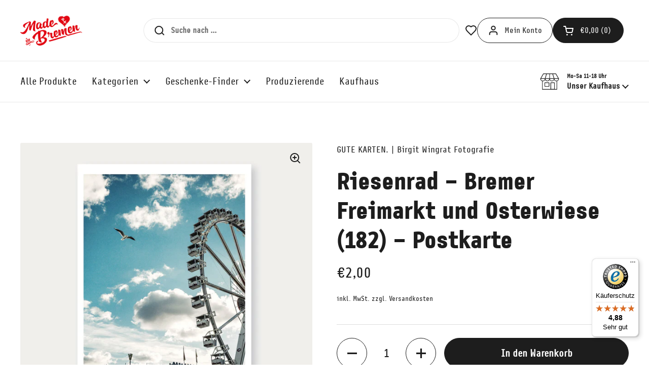

--- FILE ---
content_type: text/css
request_url: https://madeinbremen.com/cdn/shop/t/18/assets/tw.css?v=21079166192792961361750273002
body_size: 3182
content:
.tw-sr-only{position:absolute;width:1px;height:1px;padding:0;margin:-1px;overflow:hidden;clip:rect(0,0,0,0);white-space:nowrap;border-width:0}.tw-visible{visibility:visible}.tw-absolute{position:absolute}.tw-right-16{right:4rem}.\!tw-order-3{order:3!important}.tw-order-2{order:2}.\!tw-mb-1\.5{margin-bottom:.375rem!important}.\!tw-mt-1\.5{margin-top:.375rem!important}.tw-mb-0{margin-bottom:0}.tw-mb-12{margin-bottom:3rem}.tw-mb-2{margin-bottom:.5rem}.tw-mb-4{margin-bottom:1rem}.tw-mb-6{margin-bottom:1.5rem}.tw-mb-8{margin-bottom:2rem}.tw-ml-auto{margin-left:auto}.tw-mt-2{margin-top:.5rem}.tw-mt-auto{margin-top:auto}.tw-block{display:block}.tw-inline-block{display:inline-block}.tw-flex{display:flex}.tw-inline-flex{display:inline-flex}.tw-grid{display:grid}.tw-hidden{display:none}.\!tw-aspect-square{aspect-ratio:1 / 1!important}.tw-aspect-square{aspect-ratio:1 / 1}.tw-h-1{height:.25rem}.tw-h-6{height:1.5rem}.tw-h-auto{height:auto}.tw-h-fit{height:-moz-fit-content;height:fit-content}.tw-h-full{height:100%}.tw-w-6{width:1.5rem}.tw-w-full{width:100%}.tw-flex-1{flex:1 1 0%}.tw-grid-cols-1{grid-template-columns:repeat(1,minmax(0,1fr))}.tw-grid-cols-2{grid-template-columns:repeat(2,minmax(0,1fr))}.tw-flex-col{flex-direction:column}.tw-flex-wrap{flex-wrap:wrap}.tw-items-center{align-items:center}.tw-justify-center{justify-content:center}.tw-justify-between{justify-content:space-between}.tw-gap-16{gap:4rem}.tw-gap-2{gap:.5rem}.tw-gap-4{gap:1rem}.tw-gap-x-4{-moz-column-gap:1rem;column-gap:1rem}.tw-gap-x-6{-moz-column-gap:1.5rem;column-gap:1.5rem}.tw-gap-y-3{row-gap:.75rem}.tw-gap-y-4{row-gap:1rem}.tw-gap-y-8{row-gap:2rem}.\!tw-overflow-hidden{overflow:hidden!important}.tw-rounded-sm{border-radius:.125rem}.tw-border-\[1\.5px\]{border-width:1.5px}.tw-border-b{border-bottom-width:1px}.tw-border-solid{border-style:solid}.tw-border-black{--tw-border-opacity: 1;border-color:rgb(0 0 0 / var(--tw-border-opacity, 1))}.tw-border-neutral-800{--tw-border-opacity: 1;border-color:rgb(38 38 38 / var(--tw-border-opacity, 1))}.\!tw-bg-transparent{background-color:transparent!important}.tw-bg-cardbg{--tw-bg-opacity: 1;background-color:rgb(241 240 237 / var(--tw-bg-opacity, 1))}.tw-bg-neutral-900{--tw-bg-opacity: 1;background-color:rgb(23 23 23 / var(--tw-bg-opacity, 1))}.tw-bg-transparent{background-color:transparent}.tw-bg-black{--tw-bg-opacity: 1;background-color:rgb(0 0 0 / var(--tw-bg-opacity, 1))}.\!tw-p-0{padding:0!important}.tw-p-0{padding:0}.tw-p-2{padding:.5rem}.tw-p-4{padding:1rem}.tw-p-6{padding:1.5rem}.tw-py-10{padding-top:2.5rem;padding-bottom:2.5rem}.tw-py-6{padding-top:1.5rem;padding-bottom:1.5rem}.tw-py-2{padding-top:.5rem;padding-bottom:.5rem}.tw-pb-12{padding-bottom:3rem}.tw-pb-6{padding-bottom:1.5rem}.tw-pr-5{padding-right:1.25rem}.tw-pb-0{padding-bottom:0}.tw-text-center{text-align:center}.tw-text-2xl{font-size:1.5rem;line-height:2rem}.tw-text-base{font-size:1rem;line-height:1.5rem}.tw-text-xl{font-size:1.25rem;line-height:1.75rem}.tw-uppercase{text-transform:uppercase}.\!tw-leading-4{line-height:1rem!important}.\!tw-leading-6{line-height:1.5rem!important}.tw-leading-none{line-height:1}.\!tw-text-black{--tw-text-opacity: 1 !important;color:rgb(0 0 0 / var(--tw-text-opacity, 1))!important}.tw-text-white{--tw-text-opacity: 1;color:rgb(255 255 255 / var(--tw-text-opacity, 1))}.\!tw-opacity-100{opacity:1!important}.fontblack{font-family:Newsletter-Black,system-ui,-apple-system,BlinkMacSystemFont,Segoe UI,Roboto,Oxygen,Ubuntu,Cantarell,Open Sans,Helvetica Neue,sans-serif;font-weight:700!important;font-style:normal!important;line-height:var(--base-headings-line)}.fontnormal{font-family:Newsletter-Normal,system-ui,-apple-system,BlinkMacSystemFont,Segoe UI,Roboto,Oxygen,Ubuntu,Cantarell,Open Sans,Helvetica Neue,sans-serif;font-weight:400!important;font-style:normal!important;line-height:var(--base-headings-line)}.main-content.tw-flex.tw-flex-col>*{margin-top:0!important;margin-bottom:0!important}body#datenschutzerklarung main#main,body#impressum main#main,body#agb main#main,body#widerrufsrecht main#main,body#versand main#main{margin:32px 0!important}body#datenschutzerklarung main#main .rte,body#impressum main#main .rte,body#agb main#main .rte,body#widerrufsrecht main#main .rte,body#versand main#main .rte{max-width:80ch!important}@media (min-width:768px){body#datenschutzerklarung main#main,body#impressum main#main,body#agb main#main,body#widerrufsrecht main#main,body#versand main#main{margin:64px 0!important}}.rte.text-size--regular{font-size:1rem;line-height:1.5rem}@media (min-width: 1024px){.rte.text-size--regular{font-size:1.25rem;line-height:1.75rem}}.shopify-section.can-be-fullwidth:last-child .container--fullwidth{margin-bottom:0}.card__text p{font-size:1rem;line-height:1.5rem}@media (min-width: 1024px){.card__text p{font-size:1.25rem;line-height:1.75rem}}@media (min-width: 1536px){.card__text p{max-width:100%!important;font-size:1.5rem;line-height:2rem}}.collection-header__description p{font-size:1rem;line-height:1.5rem}@media (min-width: 1024px){.collection-header__description p{font-size:1.25rem;line-height:1.75rem}}@media (min-width: 1536px){.collection-header__description p{max-width:100%!important;font-size:1.5rem;line-height:2rem}}.facets__form *{font-size:1rem;line-height:1.5rem}@media (min-width: 1024px){.facets__form *{font-size:1.25rem!important;line-height:1.75rem!important}}strong{font-family:Newsletter-Black,system-ui,-apple-system,BlinkMacSystemFont,Segoe UI,Roboto,Oxygen,Ubuntu,Cantarell,Open Sans,Helvetica Neue,sans-serif;font-weight:700;font-style:normal;line-height:var(--base-headings-line)}.card.js-collection-item .card__image img{height:auto;max-width:100%}a.button{font-family:Newsletter-Normal,system-ui,-apple-system,BlinkMacSystemFont,Segoe UI,Roboto,Oxygen,Ubuntu,Cantarell,Open Sans,Helvetica Neue,sans-serif;font-weight:400;font-style:normal;line-height:var(--base-headings-line)}.partners img{max-width:135px}.partners .section-heading__title{color:#fff}div[data-pf-type=Body] p:not(.sc-hOGkXu.hVdrsp.pf-35_){max-width:65ch}div[data-pf-type=Body] p{font-size:1rem!important;line-height:1.5rem!important}@media (min-width: 1024px){div[data-pf-type=Body] p{font-size:1.25rem!important;line-height:1.75rem!important}}div[data-pf-type=Body] p b{font-weight:700}.sc-ilfuhL.bpQaoh img{margin-bottom:.75rem}.sc-ilfuhL.bpQaoh .sc-furwcr.pf-r.pf-r-eh .pf-c span[data-pf-type=Text]:first-line{font-size:1.5rem;line-height:2rem;font-weight:700}.sc-ilfuhL.bpQaoh .sc-furwcr.pf-r.pf-r-eh .pf-c span[data-pf-type=Text] b{margin-top:.75rem;display:block;font-size:1rem;line-height:1.5rem}#go-top{z-index:100;margin-right:8rem}.person{margin-bottom:1.5rem}@media (min-width: 1024px){.person{margin-bottom:2rem}}.person img{width:100%}.person p strong{display:block}.person p strong:not(:first-of-type){margin-top:.5rem}.gallery-image img{margin-bottom:1rem;height:auto;width:100%;max-width:100%}b{font-weight:700}.card button.restock-alerts-notify-button.button--solid{height:40px!important;max-height:40px!important;line-height:.9!important;padding:var(--button-padding-regular)!important;font-weight:400!important;margin-bottom:0!important;font-size:18px!important;background-color:#333!important;color:#fff!important;margin-top:auto!important}i.icon-swym-wishlist{font-family:swym-font;font-style:normal;vertical-align:middle}i.icon-swym-wishlist+span{vertical-align:middle}i.icon-swym-wishlist:after{content:"";font-size:130%;line-height:18px;text-align:center;display:inline}.swym-ready i.icon-swym-wishlist:after{content:"\f004"}.swym-is-button.swym-bg-2{background-color:#1d1d1d!important;border-radius:150px!important}.swym-wishlist-detail-header .swym-action-container{display:none!important}.swym-wishlist-container-title-bar.swym-bg-1.swym-bg-2.swym-color-4{background-color:#1d1d1d!important}.swym-button-bar.swym-wishlist-button-bar.swym-inject .swym-button{text-align:center!important;display:inline-block!important;border-style:solid!important;border-radius:var(--border-radius-buttons)!important;transition:all .1s linear!important;font-weight:var(--font-weight-buttons)!important;line-height:1.25!important;cursor:pointer!important;border-width:var(--border-width-buttons)!important;color:var(--color-text-main)!important;box-shadow:var(--shadow-x-buttons) var(--shadow-y-buttons) var(--shadow-blur-buttons) var(--color-shadow-buttons)!important;background-color:var(--color-text-main)!important;border-color:var(--color-text-main)!important;color:var(--color-foreground-main)!important;height:var(--button-product)!important;padding:0 1.875rem!important;font-size:calc(18px / 16* var(--base-body-size) + 0px)!important}.swym-btn-container .swym-button:after{top:34%!important;left:13px!important}.swym-btn-container .swym-button .swym-wishlist-cta{text-transform:capitalize!important}.MuiPaper-root.MuiSnackbarContent-root{max-height:200px!important;max-width:80vw!important;border-radius:0!important}.MuiPaper-root.MuiSnackbarContent-root a:hover{cursor:pointer!important}.MuiPaper-root.MuiSnackbarContent-root *{max-height:200px!important;max-width:80vw!important}.MuiSnackbarContent-root{border-radius:0!important;overflow:hidden!important;font-family:inherit!important;font-size:1rem!important}.MuiCardHeader-content span{font-size:14px!important}.MuiCardHeader-root{padding:6px 18px!important}.MuiTypography-h5{display:flex!important;align-items:center!important;line-height:1rem!important;font-size:1rem!important}.MuiCardContent-root{font-size:1rem!important;display:flex!important;gap:10px!important}.MuiCardContent-root>div{width:50px!important;height:50px!important;min-width:50px!important;min-height:50px!important;flex:auto}.MuiPaper-elevation1{box-shadow:none!important;border-radius:0!important}.MuiCardActions-root{font-size:1rem!important}.MuiCardActions-root a:hover{cursor:pointer!important}#wishlist-hero-shared-list-view{margin:0 auto!important;width:100%!important;max-width:1360px!important;padding-inline-start:var(--gutter-container)!important;padding-inline-end:var(--gutter-container)!important}@media screen and (max-width: 1023px){#wishlist-hero-shared-list-view h1.wishlist-hero-page-header{font-size:calc(32px / 60* var(--base-headings-size) + 0px)}}#wishlist-hero-shared-list-view h1.wishlist-hero-page-header{margin-top:clamp(2.5rem,var(--container-vertical-space),5rem)!important;margin-bottom:calc(var(--gutter-large)* .8)!important;font-size:calc(42px / 60* var(--base-headings-size) + 0px)!important}#wishlist-hero-shared-list-view h1.wishlist-hero-page-header svg{width:36px!important;color:#e01524!important}.MuiGrid-root.wishlist-hero-list-card.MuiGrid-item{background-color:var(--color-background-cards)!important;padding:var(--gutter-regular)!important}.wishlisthero-customer-view-listing .MuiGrid-root.MuiGrid-container:not(:first-child) .MuiGrid-root.wishlist-hero-list-card.MuiGrid-item .MuiPaper-root.MuiCard-root.MuiPaper-elevation1.MuiPaper-rounded{display:flex!important;flex-direction:column!important;align-items:center!important;gap:8px!important;background:var(--color-background-cards)!important;text-align:center!important}.wishlisthero-customer-view-listing .MuiGrid-root.MuiGrid-container:not(:first-child) .MuiGrid-root.wishlist-hero-list-card.MuiGrid-item .MuiPaper-root.MuiCard-root.MuiPaper-elevation1.MuiPaper-rounded>*{width:100%!important;background:var(--color-background-cards)!important}.wishlisthero-customer-view-listing .MuiGrid-root.MuiGrid-container:not(:first-child) .MuiGrid-root.wishlist-hero-list-card.MuiGrid-item .MuiPaper-root.MuiCard-root.MuiPaper-elevation1.MuiPaper-rounded>a{order:1}.wishlisthero-customer-view-listing .MuiGrid-root.MuiGrid-container:not(:first-child) .MuiGrid-root.wishlist-hero-list-card.MuiGrid-item .MuiPaper-root.MuiCard-root.MuiPaper-elevation1.MuiPaper-rounded>p{order:2}.wishlisthero-customer-view-listing .MuiGrid-root.MuiGrid-container:not(:first-child) .MuiGrid-root.wishlist-hero-list-card.MuiGrid-item .MuiPaper-root.MuiCard-root.MuiPaper-elevation1.MuiPaper-rounded>div.wishlist-hero-list-card-product-price{order:3;justify-content:center}.wishlisthero-customer-view-listing .MuiGrid-root.MuiGrid-container:not(:first-child) .MuiGrid-root.wishlist-hero-list-card.MuiGrid-item .MuiPaper-root.MuiCard-root.MuiPaper-elevation1.MuiPaper-rounded>div.MuiCardActions-root.wishlist-hero-list-card-footer{order:4}.MuiGrid-root.MuiGrid-container .MuiCardActions-root.wishlist-hero-list-card-footer{background-color:var(--color-background-cards)!important;padding:0!important}.MuiCardContent-root.wishlist-hero-list-card-product-price{background-color:var(--color-background-cards)!important;padding:8px 0!important}.wishlisthero-customer-view-listing .MuiGrid-root.MuiGrid-container:not(:first-child){display:grid!important;gap:16px!important;grid-template-columns:1fr}.wishlisthero-customer-view-listing .MuiGrid-root.MuiGrid-container:not(:first-child) .MuiCardHeader-root.wishlist-hero-list-card-header{background-color:var(--color-background-cards)!important;padding:0!important}.MuiTypography-root.MuiCardHeader-title.MuiTypography-body1.MuiTypography-displayBlock{font-family:Newsletter-Black,system-ui,-apple-system,BlinkMacSystemFont,Segoe UI,Roboto,Oxygen,Ubuntu,Cantarell,Open Sans,Helvetica Neue,sans-serif!important;font-weight:700!important;font-style:normal!important}@media (min-width: 768px){.wishlisthero-customer-view-listing .MuiGrid-root.MuiGrid-container:not(:first-child){grid-template-columns:1fr 1fr}}@media (min-width: 1024px){.wishlisthero-customer-view-listing .MuiGrid-root.MuiGrid-container:not(:first-child){grid-template-columns:1fr 1fr 1fr}}@media (min-width: 1280px){.wishlisthero-customer-view-listing .MuiGrid-root.MuiGrid-container:not(:first-child){grid-template-columns:1fr 1fr 1fr 1fr}}.wishlisthero-customer-view-listing .MuiGrid-root.MuiGrid-container:not(:first-child)>div{max-width:none!important}.MuiCardMedia-root.wishlist-hero-list-card-product-image{aspect-ratio:1/1!important;padding-top:100%!important}.wishlisthero-customer-view-listing .MuiGrid-root.MuiGrid-container:not(:first-child) span.wishlist-hero-list-card-header-added-on:before{content:"Hinzugef\fcgt am";display:block;margin-right:3px}.MuiButtonGroup-root.MuiButtonGroup-fullWidth{flex-direction:column;gap:8px}.MuiButtonGroup-root.MuiButtonGroup-fullWidth button:first-child{padding:11px 16px!important;font-family:Newsletter-Normal,system-ui,-apple-system,BlinkMacSystemFont,Segoe UI,Roboto,Oxygen,Ubuntu,Cantarell,Open Sans,Helvetica Neue,sans-serif;font-weight:400!important;font-style:normal!important;font-size:calc(18px / 16* var(--base-body-size) + 0px);line-height:var(--base-headings-line);text-transform:capitalize;background-color:#f8d75a!important;color:#000!important;box-shadow:none!important;border-radius:var(--border-radius-buttons)!important}.MuiButtonGroup-root.MuiButtonGroup-fullWidth button:not(:first-child){margin-left:0!important}.wishlist-hero-page-actions-bar .MuiButtonBase-root.MuiButton-root.MuiButton-text.wishlist-hero-footer-share-btn{color:#fff!important;background-color:#000!important;border-radius:30px!important;padding:11px 30px!important;display:flex!important;gap:16px!important;float:none;text-transform:capitalize!important}.wishlist-hero-page-actions-bar .MuiButtonBase-root.MuiButton-root.MuiButton-text.wishlist-hero-footer-share-btn .MuiButton-label{display:flex;gap:16px}.wishlist-hero-shared-list-view .wishlist-hero-page-actions-bar{float:none!important}.wishlisthero-customer-view-listing .MuiGrid-root.MuiGrid-container:first-child .MuiGrid-root.MuiGrid-item.MuiGrid-grid-xs-12{padding:0!important;margin:16px 0!important}.wishlisthero-customer-view-listing .MuiGrid-root.MuiGrid-container:first-child .MuiGrid-root.MuiGrid-item.MuiGrid-grid-xs-12 p{display:flex!important;flex-direction:column!important;gap:8px!important}.wishlisthero-customer-view-listing .MuiGrid-root.MuiGrid-container:first-child .MuiGrid-root.MuiGrid-item.MuiGrid-grid-xs-12 p button{color:#fff!important;background-color:#000!important;border-radius:30px!important;padding:11px 30px!important;display:flex!important;gap:16px!important;float:none!important;width:-moz-fit-content!important;width:fit-content!important;font-size:.875rem!important;text-transform:capitalize!important}.wishlisthero-customer-view-listing .MuiGrid-root.MuiGrid-container:first-child .MuiGrid-root.MuiGrid-item.MuiGrid-grid-xs-12 p svg{display:none!important}.wishlist-hero-list-footer{display:flex!important;flex-wrap:wrap!important;gap:16px!important;padding-top:32px!important}.wishlist-hero-list-footer text{order:3!important;float:none!important;margin-left:auto!important}.wishlist-hero-list-footer button{color:#fff!important;background-color:#000!important;border-radius:30px!important;padding:11px 30px!important;display:flex!important;gap:16px!important;float:none!important;width:-moz-fit-content!important;width:fit-content!important;font-size:.875rem!important;margin:0!important;text-transform:capitalize!important}.grid .product-item.card .wishlist-hero-custom-button.wishlisthero-floating{display:flex!important;justify-content:flex-end!important;position:absolute!important;width:100%!important;z-index:1!important}.grid .product-item.card .wishlist-hero-custom-button.wishlisthero-floating button{background:#fff!important;color:#000!important;transform:translate3d(-10px,10px,0)}.grid .product-item.card .wishlist-hero-custom-button.wishlisthero-floating button svg{color:#000!important}.grid .product-item.card .wishlist-hero-custom-button.wishlisthero-floating button:hover,.grid .product-item.card .wishlist-hero-custom-button.wishlisthero-floating button.wishlisthero-product-in-wishlist,.grid .product-item.card .wishlist-hero-custom-button.wishlisthero-floating button:hover svg{color:#e01524!important;opacity:1!important}.grid .product-item.card .wishlist-hero-custom-button.wishlisthero-floating button.wishlisthero-product-in-wishlist,.grid .product-item.card .wishlist-hero-custom-button.wishlisthero-floating button.wishlisthero-product-in-wishlist svg{color:#e01524!important;opacity:1!important}.wishlisthero-floating:hover{background:transparent!important}.grid .product-item.card .product-item__badges.text-size--xsmall .product-item__badge{margin-right:auto!important;display:block!important;text-align:left!important;float:none!important;width:-moz-fit-content!important;width:fit-content!important}.MuiDialogContent-root.wishlist-hero-share-content.wishlist-hero-dyna-translate.MuiDialogContent-dividers .wishlist-hero-share-icons{display:flex!important;gap:8px!important;flex-wrap:wrap!important;padding:0!important;margin:16px 0!important}.MuiDialogContent-root.wishlist-hero-share-content.wishlist-hero-dyna-translate.MuiDialogContent-dividers .wishlist-hero-share-icons *{width:44px!important;height:44px!important;padding:0!important;margin:0!important}.MuiDialogContent-root.wishlist-hero-share-content.wishlist-hero-dyna-translate.MuiDialogContent-dividers .wishlist-hero-share-icons .jss3:has(.SocialMediaShareButton--telegram),.MuiDialogContent-root.wishlist-hero-share-content.wishlist-hero-dyna-translate.MuiDialogContent-dividers .wishlist-hero-share-icons .jss3:has(.SocialMediaShareButton--viber),.MuiDialogContent-root.wishlist-hero-share-content.wishlist-hero-dyna-translate.MuiDialogContent-dividers .wishlist-hero-share-icons .jss3:has(.SocialMediaShareButton--twitter),.MuiDialogContent-root.wishlist-hero-share-content.wishlist-hero-dyna-translate.MuiDialogContent-dividers .wishlist-hero-share-icons .jss2:has(.SocialMediaShareButton--instapaper),.MuiDialogContent-root.wishlist-hero-share-content.wishlist-hero-dyna-translate.MuiDialogContent-dividers .wishlist-hero-share-icons .jss2:has(.SocialMediaShareButton--pinterest),.MuiDialogContent-root.wishlist-hero-share-content.wishlist-hero-dyna-translate.MuiDialogContent-dividers .wishlist-hero-share-icons .jss2:has(.SocialMediaShareButton--vk),.MuiDialogContent-root.wishlist-hero-share-content.wishlist-hero-dyna-translate.MuiDialogContent-dividers .wishlist-hero-share-icons .jss2:has(.SocialMediaShareButton--ok),.MuiDialogContent-root.wishlist-hero-share-content.wishlist-hero-dyna-translate.MuiDialogContent-dividers .wishlist-hero-share-icons .jss2:has(.SocialMediaShareButton--reddit),.MuiDialogContent-root.wishlist-hero-share-content.wishlist-hero-dyna-translate.MuiDialogContent-dividers .wishlist-hero-share-icons .jss2:has(.SocialMediaShareButton--tumblr),.MuiDialogContent-root.wishlist-hero-share-content.wishlist-hero-dyna-translate.MuiDialogContent-dividers .wishlist-hero-share-icons .jss2:has(.SocialMediaShareButton--livejournal),.MuiDialogContent-root.wishlist-hero-share-content.wishlist-hero-dyna-translate.MuiDialogContent-dividers .wishlist-hero-share-icons .jss2:has(.SocialMediaShareButton--mailru),.MuiDialogContent-root.wishlist-hero-share-content.wishlist-hero-dyna-translate.MuiDialogContent-dividers .wishlist-hero-share-icons .jss2:has(.SocialMediaShareButton--workplace),.MuiDialogContent-root.wishlist-hero-share-content.wishlist-hero-dyna-translate.MuiDialogContent-dividers .wishlist-hero-share-icons .jss2:has(.SocialMediaShareButton--line),.MuiDialogContent-root.wishlist-hero-share-content.wishlist-hero-dyna-translate.MuiDialogContent-dividers .wishlist-hero-share-icons .jss2:has(.SocialMediaShareButton--pocket){display:none!important}.MuiDialogContent-root.wishlist-hero-share-content.wishlist-hero-dyna-translate.MuiDialogContent-dividers .wishlist-hero-share-link,.MuiDialogContent-root.wishlist-hero-share-content.wishlist-hero-dyna-translate.MuiDialogContent-dividers .wishlist-hero-share-copy-link{float:none!important;width:100%!important}.MuiDialogContent-root.wishlist-hero-share-content.wishlist-hero-dyna-translate.MuiDialogContent-dividers .wishlist-hero-share-copy-link button{color:#fff!important;background-color:#000!important;border-radius:30px!important;padding:11px 30px!important;display:flex!important;gap:16px!important;float:none!important;width:-moz-fit-content!important;width:fit-content!important;font-size:.875rem!important;margin:0!important;text-transform:capitalize!important}.MuiDialogContent-root.wishlist-hero-share-content.wishlist-hero-dyna-translate.MuiDialogContent-dividers .wishlist-hero-share-copy-link button span.MuiButton-label{display:flex!important;gap:8px}.MuiDialogContent-root.wishlist-hero-share-content.wishlist-hero-dyna-translate.MuiDialogContent-dividers .wishlist-hero-share-link{visibility:hidden!important;width:0!important;height:0!important;overflow:hidden!important}.MuiDialogContent-root.wishlist-hero-share-content.wishlist-hero-dyna-translate.MuiDialogContent-dividers .wishlist-hero-share-copy-link button+span{color:#000!important;display:block!important;margin-top:8px}.MuiDialogTitle-root.wishlist-hero-share-header{display:flex;background-color:#000;color:#fff}.MuiDialogTitle-root.wishlist-hero-share-header h2.MuiTypography-root.MuiTypography-h6{display:flex!important;width:100%!important;justify-content:space-between!important}.MuiDialogTitle-root.wishlist-hero-share-header h2.MuiTypography-root.MuiTypography-h6 button{top:auto!important;right:auto!important;float:none!important;padding:0!important;flex:none!important;position:relative!important}.account__form-block{max-width:100%!important}@media (min-width:768px){.account__form-block{max-width:80vw!important}}@media (min-width:1024px){.account__form-block{max-width:60vw!important}}@media (min-width:1280px){.account__form-block{max-width:50vw!important}}#recover_password .alert.alert--note{background-color:#fff!important;border:0!important;padding:0!important;font-size:1.25rem!important}@media (min-width: 640px){.sm\:tw-columns-2{-moz-columns:2;columns:2}.sm\:tw-grid-cols-2{grid-template-columns:repeat(2,minmax(0,1fr))}}@media (min-width: 768px){.md\:tw-right-20{right:5rem}.md\:tw-columns-3{-moz-columns:3;columns:3}.md\:tw-grid-cols-3{grid-template-columns:repeat(3,minmax(0,1fr))}}@media (min-width: 1024px){.lg\:tw-hidden{display:none}.lg\:tw-w-2\/5{width:40%}.lg\:tw-grid-cols-3{grid-template-columns:repeat(3,minmax(0,1fr))}.lg\:tw-grid-cols-4{grid-template-columns:repeat(4,minmax(0,1fr))}.lg\:tw-gap-0{gap:0px}.lg\:tw-gap-y-8{row-gap:2rem}.lg\:tw-p-10{padding:2.5rem}.lg\:tw-py-16{padding-top:4rem;padding-bottom:4rem}.lg\:tw-pb-24{padding-bottom:6rem}.lg\:tw-text-2xl{font-size:1.5rem;line-height:2rem}.lg\:tw-text-3xl{font-size:1.875rem;line-height:2.25rem}.lg\:tw-text-xl{font-size:1.25rem;line-height:1.75rem}.lg\:hover\:tw-opacity-50:hover{opacity:.5}}@media (min-width: 1280px){.xl\:tw-my-2{margin-top:.5rem;margin-bottom:.5rem}.xl\:tw-mb-16{margin-bottom:4rem}.xl\:\!tw-pt-0{padding-top:0!important}.xl\:tw-text-2xl{font-size:1.5rem;line-height:2rem}.xl\:tw-text-4xl{font-size:2.25rem;line-height:2.5rem}.xl\:\!tw-leading-7{line-height:1.75rem!important}}@media (min-width: 1536px){.\32xl\:tw-py-24{padding-top:6rem;padding-bottom:6rem}}
/*# sourceMappingURL=/cdn/shop/t/18/assets/tw.css.map?v=21079166192792961361750273002 */


--- FILE ---
content_type: text/javascript
request_url: https://widgets.trustedshops.com/js/X528119DB7C9BF5E5A6D58AEE793BB33B.js
body_size: 1551
content:
((e,t)=>{const r={shopInfo:{tsId:"X528119DB7C9BF5E5A6D58AEE793BB33B",name:"madeinbremen.com",url:"madeinbremen.com",language:"de",targetMarket:"DEU",ratingVariant:"WIDGET",eTrustedIds:{accountId:"acc-210fa641-de87-4105-bc31-103eda18bae3",channelId:"chl-a63b9b3f-1ab5-489d-9067-c743bc07e174"},buyerProtection:{certificateType:"CLASSIC",certificateState:"PRODUCTION",mainProtectionCurrency:"EUR",classicProtectionAmount:100,maxProtectionDuration:30,plusProtectionAmount:2e4,basicProtectionAmount:100,firstCertified:"2022-12-16 11:13:43"},reviewSystem:{rating:{averageRating:4.88,averageRatingCount:356,overallRatingCount:736,distribution:{oneStar:2,twoStars:1,threeStars:2,fourStars:27,fiveStars:324}},reviews:[{average:5,buyerStatement:"Habe zum 2. mal bestellt und bin sehr zufrieden mit allem was von der Bestellung bis hin zur Lieferung und bis zum Verzehr ist.Geschmacklich Top Qualität und Preis und Service sehr gut.\nImmer wieder",rawChangeDate:"2025-12-07T12:00:26.000Z",changeDate:"7.12.2025",transactionDate:"1.12.2025"},{average:5,buyerStatement:"Die Auslieferung erfolgte etwas eher !\nDie Verpackung der Alkoholika wurde sorgfältig und bruchsicher vorgenommen.\nFalls ich wieder eine Bestellung benötige, werde ich gerne über Ihre Webseite/ Angebot bestellen \nFreundliche Grüße",rawChangeDate:"2025-12-07T11:00:10.000Z",changeDate:"7.12.2025",transactionDate:"30.11.2025"},{average:5,buyerStatement:"Große Auswahl, schnelle Lieferung, alles Top!",rawChangeDate:"2025-12-06T14:56:10.000Z",changeDate:"6.12.2025",transactionDate:"29.11.2025"}]},features:["MARS_PUBLIC_QUESTIONNAIRE","MARS_QUESTIONNAIRE","DISABLE_REVIEWREQUEST_SENDING","MARS_EVENTS","MARS_REVIEWS","GUARANTEE_RECOG_CLASSIC_INTEGRATION","SHOP_CONSUMER_MEMBERSHIP"],consentManagementType:"OFF",urls:{profileUrl:"https://www.trustedshops.de/bewertung/info_X528119DB7C9BF5E5A6D58AEE793BB33B.html",profileUrlLegalSection:"https://www.trustedshops.de/bewertung/info_X528119DB7C9BF5E5A6D58AEE793BB33B.html#legal-info",reviewLegalUrl:"https://help.etrusted.com/hc/de/articles/23970864566162"},contractStartDate:"2022-11-17 00:00:00",shopkeeper:{name:"Made in Bremen GmbH",street:"Domshof 11",country:"DE",city:"Bremen",zip:"28195"},displayVariant:"full",variant:"full",twoLetterCountryCode:"DE"},"process.env":{STAGE:"prod"},externalConfig:{trustbadgeScriptUrl:"https://widgets.trustedshops.com/assets/trustbadge.js",cdnDomain:"widgets.trustedshops.com"},elementIdSuffix:"-98e3dadd90eb493088abdc5597a70810",buildTimestamp:"2025-12-08T05:42:28.539Z",buildStage:"prod"},a=r=>{const{trustbadgeScriptUrl:a}=r.externalConfig;let n=t.querySelector(`script[src="${a}"]`);n&&t.body.removeChild(n),n=t.createElement("script"),n.src=a,n.charset="utf-8",n.setAttribute("data-type","trustbadge-business-logic"),n.onerror=()=>{throw new Error(`The Trustbadge script could not be loaded from ${a}. Have you maybe selected an invalid TSID?`)},n.onload=()=>{e.trustbadge?.load(r)},t.body.appendChild(n)};"complete"===t.readyState?a(r):e.addEventListener("load",(()=>{a(r)}))})(window,document);

--- FILE ---
content_type: text/javascript
request_url: https://madeinbremen.com/cdn/shop/t/18/assets/schedule.js?v=147356741743524596411716962587
body_size: -421
content:
const pad2=n=>n<10?"0"+n:n;document.addEventListener("DOMContentLoaded",function(){const timedslider=document.querySelector(".timedslider");if(timedslider){const slides=timedslider.querySelectorAll(".card");if(slides&&slides.length){const slidesArray=Array.from(slides),defaultSlide=slidesArray.find(sld=>sld.dataset.default==="true"),date=new Date,dateString=date.getFullYear().toString()+pad2(date.getMonth()+1)+pad2(date.getDate())+pad2(date.getHours())+pad2(date.getMinutes()),now=parseInt(dateString,10);slidesArray.some(item=>{const startlength=item.dataset.startdate.length,endlength=item.dataset.enddate.length,start=parseInt(item.dataset.startdate,10),end=parseInt(item.dataset.enddate,10);return startlength==12&&endlength==12&&start<now&&end>now?item.slidervisibility=!0:item.slidervisibility=!1,startlength==12&&endlength==12&&start<now&&end>now})?slidesArray.forEach(sld=>{sld.slidervisibility&&sld.classList.remove("tw-hidden")}):defaultSlide&&defaultSlide.classList.remove("tw-hidden")}}});
//# sourceMappingURL=/cdn/shop/t/18/assets/schedule.js.map?v=147356741743524596411716962587
